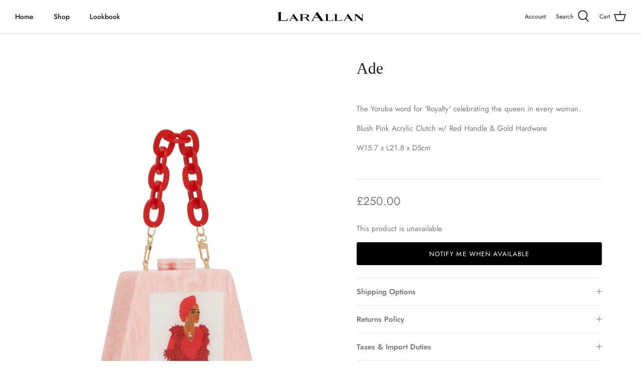

--- FILE ---
content_type: text/javascript; charset=utf-8
request_url: https://larallan.com/products/2103-ade.js
body_size: 140
content:
{"id":7096976081056,"title":"Ade","handle":"2103-ade","description":"\u003cp\u003e\u003cspan data-mce-fragment=\"1\"\u003eThe \u003c\/span\u003e\u003cspan data-mce-fragment=\"1\"\u003eYoruba word for 'Royalty' celebrating the queen in \u003c\/span\u003e\u003cspan data-mce-fragment=\"1\"\u003eevery woman.\u003c\/span\u003e\u003c\/p\u003e\n\u003cp\u003eBlush Pink Acrylic Clutch w\/ Red Handle \u0026amp; Gold Hardware \u003c\/p\u003e\n\u003cp\u003e\u003cspan\u003eW15.7 x L21.8 x D5cm\u003c\/span\u003e\u003c\/p\u003e","published_at":"2021-10-26T12:29:28+01:00","created_at":"2021-10-26T12:29:28+01:00","vendor":"LarAllan","type":"","tags":[],"price":25000,"price_min":25000,"price_max":25000,"available":false,"price_varies":false,"compare_at_price":null,"compare_at_price_min":0,"compare_at_price_max":0,"compare_at_price_varies":false,"variants":[{"id":56029695443321,"title":"Default Title","option1":"Default Title","option2":null,"option3":null,"sku":"LARSS22-1003","requires_shipping":true,"taxable":true,"featured_image":null,"available":false,"name":"Ade","public_title":null,"options":["Default Title"],"price":25000,"weight":499,"compare_at_price":null,"inventory_management":"shopify","barcode":"4748639371226","requires_selling_plan":false,"selling_plan_allocations":[]}],"images":["\/\/cdn.shopify.com\/s\/files\/1\/0592\/9880\/7968\/products\/210521LARALLANE30455111.jpg?v=1637970963"],"featured_image":"\/\/cdn.shopify.com\/s\/files\/1\/0592\/9880\/7968\/products\/210521LARALLANE30455111.jpg?v=1637970963","options":[{"name":"Title","position":1,"values":["Default Title"]}],"url":"\/products\/2103-ade","media":[{"alt":null,"id":23437734969504,"position":1,"preview_image":{"aspect_ratio":0.667,"height":3465,"width":2310,"src":"https:\/\/cdn.shopify.com\/s\/files\/1\/0592\/9880\/7968\/products\/210521LARALLANE30455111.jpg?v=1637970963"},"aspect_ratio":0.667,"height":3465,"media_type":"image","src":"https:\/\/cdn.shopify.com\/s\/files\/1\/0592\/9880\/7968\/products\/210521LARALLANE30455111.jpg?v=1637970963","width":2310}],"requires_selling_plan":false,"selling_plan_groups":[]}